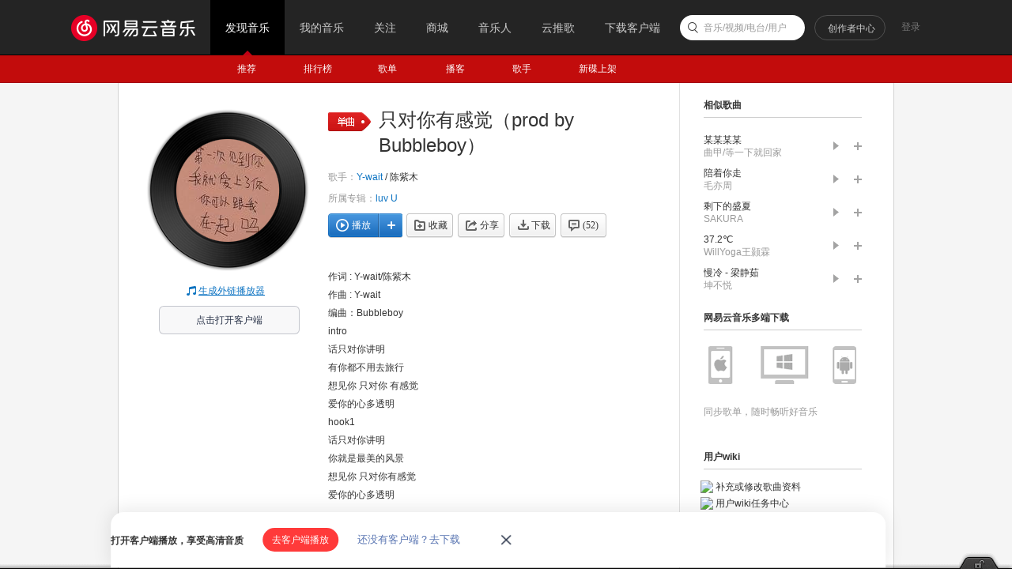

--- FILE ---
content_type: text/plain;charset=UTF-8
request_url: https://music.163.com/weapi/song/lyric?csrf_token=
body_size: 989
content:
{"sgc":false,"sfy":false,"qfy":false,"lrc":{"version":5,"lyric":"[00:00.000] 作词 : Y-wait/陈紫木\n[00:01.000] 作曲 : Y-wait\n[00:08.917]编曲：Bubbleboy\n[00:11.168]intro\n[00:14.419]话只对你讲明\n[00:16.672]有你都不用去旅行\n[00:19.924]想见你 只对你 有感觉\n[00:23.174]爱你的心多透明\n[00:23.673]hook1\n[00:26.668]话只对你讲明\n[00:29.920]你就是最美的风景\n[00:32.914]想见你 只对你有感觉\n[00:35.923]爱你的心多透明\n[00:36.921]V1\n[00:38.174]和你一起经历过太多事情\n[00:39.671]第一次看的电影都记心里\n[00:41.668]你总把窗边乌云写进日记\n[00:42.924]为你驱赶一切不开心\n[00:44.676]牵着你的手和你一起逛街\n[00:46.419]看平平淡淡组成这个世间\n[00:47.916]偶尔买瓶饮料有一元换购\n[00:49.667]一起到海边把夕阳都收获\n[01:01.672]hook2（czm）\n[01:04.668]话只对你讲明\n[01:07.674]你就是最美的风景\n[01:11.169]想见你 只对你 有感觉\n[01:13.677]爱你的心多透明\n[01:14.422]V2\n[01:15.920]我多么想看到你为我挑选皮筋\n[01:17.671]为什么你总  连接我的梦境\n[01:19.170]为了你 天天锻炼身体\n[01:20.667]练出八块腹肌和你慢慢接近\n[01:22.675]体温在升高气氛变微妙\n[01:23.919]每次看到你搭讪技巧都失效\n[01:25.416]肢体接触都会心跳漏拍\n[01:26.925]想每天拉着你的手跟你表白\n[01:38.919]V3（czm）\n[01:42.668]对你撒娇 高冷人设倒掉\n[01:44.922]分寸丢掉 想和你聊到明早\n[01:48.170]我知道 不用对你身边女孩咆哮\n[01:51.423]因为你手机壁纸都是我的笑\n[01:51.677]hook（合）\n[01:54.418]话只对你讲明\n[01:57.425]有你都不用去旅行\n[02:00.675]想见你 只对你 有感觉\n"},"tlyric":{"version":0,"lyric":""},"code":200}

--- FILE ---
content_type: application/javascript
request_url: https://fp-upload.dun.163.com/v2/js/d
body_size: 185
content:
{"code":200,"data":{"dt":"04YPfe8GLwlAEwERBVPCn/PbbQGeEMCK","st":1768912105612,"tid":"ySFKGYjk3gZFQhFQAELHivePPFGKBdSa"},"msg":"ok"}

--- FILE ---
content_type: application/javascript
request_url: https://fp-upload.dun.163.com/v2/js/d
body_size: 185
content:
{"code":200,"data":{"dt":"6l98AxiRGuBEUkARAALGz+bKKVCY/3Nu","st":1768912105305,"tid":"Dg66nEjGHclBUlRURQbXi+PeLBHI/nd+"},"msg":"ok"}